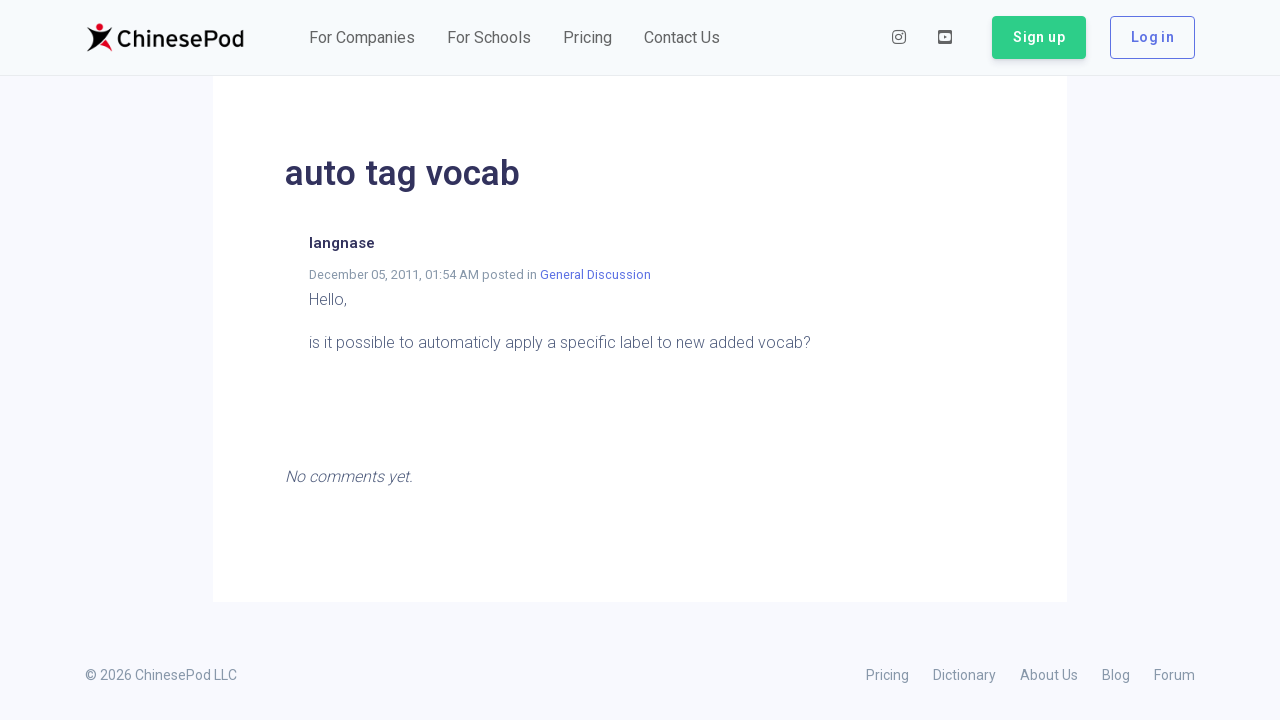

--- FILE ---
content_type: application/javascript; charset=UTF-8
request_url: https://www.chinesepod.com/ssr/e638da330b1b740eeea7.js
body_size: 12988
content:
/*! For license information please see LICENSES */
(window.webpackJsonp=window.webpackJsonp||[]).push([[20],{341:function(e,n,t){"use strict";t.d(n,"c",(function(){return l})),t.d(n,"d",(function(){return f})),t.d(n,"b",(function(){return v})),t.d(n,"a",(function(){return d}));t(145);var r=t(79),o=(t(38),t(203),t(52),t(342)),c=t.n(o),h=t(475),l=function(e){var n=e.split("/"),t=[];return n.forEach((function(e){var n,o;if(e.startsWith("see also ")?(n="see also",o="see also "):e.startsWith("see ")?(n="see also",o="see "):e.startsWith("CL:")?(n="classifier",o="CL:"):e.startsWith("variant of ")?(n="variant",o="variant of "):e.startsWith("same as ")?(n="same as",o="same as "):e.startsWith("erhua variant of ")&&(n="erhua variant",o="erhua variant of "),n){var h=(e=e.replace(o,"")).split(",");e=[],h.forEach((function(t){var o,h,l,f,d=t.split(/\[(.*)]/),v=Object(r.a)(d,2);l=v[0],f=v[1];var m=l.split("|");m.length>1?(o=m[1],h=m[0]):(o=m[0],h=m[0]),c()(o)&&c()(h)?e.push({type:n,simplified:o,traditional:h,pinyin:f}):e.push(t)}))}Array.isArray(e)?t=t.concat(e):t.push(e)})),t},f=function(e){return e?Object(h.a)(e).replace(new RegExp("/&#039;","g"),"'").replace(new RegExp("&#039;","g"),"'").replace(new RegExp("n5","g"),"n").replace(new RegExp("r5","g"),"r").replace(new RegExp("u:1","g"),"ǖ").replace(new RegExp("u:2","g"),"ǘ").replace(new RegExp("u:3","g"),"ǚ").replace(new RegExp("u:4","g"),"ǜ").replace(new RegExp("u:5","g"),"ü"):""},d=function(component){return c()(component)&&"No glyph available"!==component&&!new RegExp("[!\"#$%&'()*+,-./:;<=>?@[\\]^_`{|}~、，。：·～！¥…（）—；【】「」《》？ˋ．・]|\\s|[A-z]|[0-9]|\\d+").test(component)},v=function(e){return e.filter((function(component){return c()(component)&&"No glyph available"!==component&&!new RegExp("[!\"#$%&'()*+,-./:;<=>?@[\\]^_`{|}~、，。：·～！¥…（）—；【】「」《》？ˋ．・]|\\s|[A-z]|[0-9]|\\d+").test(component)}))}},342:function(e,n,t){e.exports=t(473)},473:function(e,n,t){t(474);var r=[183,215,8212,8216,8217,8220,8221,8230,12289,12290,12298,12299,12302,12303,12304,12305,65281,65288,65289,65292,65306,65307,65311,[19968,40959],[13312,19903],[131072,173791],[173824,177983],[177984,178207],[178208,183983],[63744,64255],[13056,13311],[65072,65103],[63744,64255],[194560,195103]];e.exports=function(e){for(var n,t,o,i=0;i<e.length;){n=e.codePointAt(i),t=!1;for(var c=0;c<r.length;c++)if(o=r[c],Array.isArray(o)&&n>=o[0]&&n<=o[1]||o===n){t=!0;break}if(!t)return!1;n<=65535?i++:i+=2}return!0}},474:function(e,n){String.prototype.codePointAt||function(){"use strict";var e=function(){try{var object={},e=Object.defineProperty,n=e(object,object,object)&&e}catch(e){}return n}(),n=function(e){if(null==this)throw TypeError();var n=String(this),t=n.length,r=e?Number(e):0;if(r!=r&&(r=0),!(r<0||r>=t)){var o,c=n.charCodeAt(r);return c>=55296&&c<=56319&&t>r+1&&(o=n.charCodeAt(r+1))>=56320&&o<=57343?1024*(c-55296)+o-56320+65536:c}};e?e(String.prototype,"codePointAt",{value:n,configurable:!0,writable:!0}):String.prototype.codePointAt=n}()},475:function(e,n,t){"use strict";var r=void 0,o=/(shuang|chuang|zhuang|xiang|qiong|shuai|niang|guang|sheng|kuang|shang|jiong|huang|jiang|shuan|xiong|zhang|zheng|zhong|zhuai|zhuan|qiang|chang|liang|chuan|cheng|chong|chuai|hang|peng|chuo|piao|pian|chua|ping|yang|pang|chui|chun|chen|chan|chou|chao|chai|zhun|mang|meng|weng|shai|shei|miao|zhui|mian|yong|ming|wang|zhuo|zhua|shao|yuan|bing|zhen|fang|feng|zhan|zhou|zhao|zhei|zhai|rang|suan|reng|song|seng|dang|deng|dong|xuan|sang|rong|duan|cuan|cong|ceng|cang|diao|ruan|dian|ding|shou|xing|zuan|jiao|zong|zeng|zang|jian|tang|teng|tong|bian|biao|shan|tuan|huan|xian|huai|tiao|tian|hong|xiao|heng|ying|jing|shen|beng|kuan|kuai|nang|neng|nong|juan|kong|nuan|keng|kang|shua|niao|guan|nian|ting|shuo|guai|ning|quan|qiao|shui|gong|geng|gang|qian|bang|lang|leng|long|qing|ling|luan|shun|lian|liao|zhi|lia|liu|qin|lun|lin|luo|lan|lou|qiu|gai|gei|gao|gou|gan|gen|lao|lei|lai|que|gua|guo|nin|gui|niu|nie|gun|qie|qia|jun|kai|kei|kao|kou|kan|ken|qun|nun|nuo|xia|kua|kuo|nen|kui|nan|nou|kun|jue|nao|nei|hai|hei|hao|hou|han|hen|nai|rou|xiu|jin|hua|huo|tie|hui|tun|tui|hun|tuo|tan|jiu|zai|zei|zao|zou|zan|zen|eng|tou|tao|tei|tai|zuo|zui|xin|zun|jie|jia|run|diu|cai|cao|cou|can|cen|die|dia|xue|rui|cuo|cui|dun|cun|cin|ruo|rua|dui|sai|sao|sou|san|sen|duo|den|dan|dou|suo|sui|dao|sun|dei|zha|zhe|dai|xun|ang|ong|wai|fen|fan|fou|fei|zhu|wei|wan|min|miu|mie|wen|men|lie|chi|cha|che|man|mou|mao|mei|mai|yao|you|yan|chu|pin|pie|yin|pen|pan|pou|pao|shi|sha|she|pei|pai|yue|bin|bie|yun|nüe|lve|shu|ben|ban|bao|bei|bai|lüe|nve|ren|ran|rao|xie|re|ri|si|su|se|ru|sa|cu|ce|ca|ji|ci|zi|zu|ze|za|hu|he|ha|ju|ku|ke|qi|ka|gu|ge|ga|li|lu|le|qu|la|ni|xi|nu|ne|na|ti|tu|te|ta|xu|di|du|de|bo|lv|ba|ai|ei|ao|ou|an|en|er|da|wu|wa|wo|fu|fo|fa|nv|mi|mu|yi|ya|ye|me|mo|ma|pi|pu|po|yu|pa|bi|nü|bu|lü|e|o|a)r?[1-5]/gi,c={"a*":0,"e*":1,"i*":2,"o*":3,"u*":4,"ü*":5,"A*":6,"E*":7,"I*":8,"O*":9,"U*":10,"Ü*":11},h={1:["ā","ē","ī","ō","ū","ǖ","Ā","Ē","Ī","Ō","Ū","Ǖ"],2:["á","é","í","ó","ú","ǘ","Á","É","Í","Ó","Ú","Ǘ"],3:["ǎ","ě","ǐ","ǒ","ǔ","ǚ","Ǎ","Ě","Ǐ","Ǒ","Ǔ","Ǚ"],4:["à","è","ì","ò","ù","ǜ","À","È","Ì","Ò","Ù","Ǜ"],5:["a","e","i","o","u","ü","A","E","I","O","U","Ü"]},l=function(e){for(var n=f(),t=e.slice(-1).toString(),r=e.slice(0,-1).replace("v","ü").replace("V","Ü"),o=0,l=Object.entries(n);o<l.length;o++){var d=l[o],base=d[0],v=d[1];if(r.indexOf(base)>=0){var m=v.match(/.\*/)[0],y=h[t][c[m]];return r.replace(base,v).replace(m,y)}}return e},f=function(){if(!r){var e="a*i a*o e*i ia* ia*o ie* io* iu* A*I A*O E*I IA* IA*O IE* IO* IU* o*u ua* ua*i ue* ui* uo* üe* O*U UA* UA*I UE* UI* UO* ÜE* A* E* I* O* U* Ü* a* e* i* o* u* ü*",n=e.replace(/\*/g,""),t=e.split(" "),o={};n.split(" ").forEach((function(base,i){o[base]=t[i]})),r=o}return r};n.a=function(text){var e=text,n=text.match(o);if(!n)return e;for(var t=0,r=n;t<r.length;t++){var c=r[t],h=l(c);e=e.replace(c,h)}return e}},476:function(e,n,t){var content=t(511);"string"==typeof content&&(content=[[e.i,content,""]]),content.locals&&(e.exports=content.locals);(0,t(18).default)("3f9ea0af",content,!0,{sourceMap:!1})},510:function(e,n,t){"use strict";var r=t(476);t.n(r).a},511:function(e,n,t){(n=t(17)(!1)).push([e.i,".characters[data-v-451c44c4]{font-size:30px;color:#000}.characters[data-v-451c44c4],.pinyin[data-v-451c44c4]{font-family:Noto Sans SC,sans-serif}.english[data-v-451c44c4],.pinyin[data-v-451c44c4]{font-size:24px;color:#000}",""]),e.exports=n},542:function(e,n,t){"use strict";t.r(n);t(204),t(33);var r=t(10),o=t(341),c={name:"SearchItem",data:function(){return{charSet:"simplified"}},props:{phrase:Object},methods:{cleanPinyin:o.d,cleanDefinitions:o.c}},h=(t(510),t(5)),l=Object(h.a)(c,(function(){var e=this,n=e.$createElement,t=e._self._c||n;return t("div",{staticClass:"row align-items-center"},[t("div",{staticClass:"col-auto characters"},[e._v("\n    "+e._s(e.phrase.simplified===e.phrase.traditional?e.phrase.simplified:"simplified"===e.charSet?e.phrase.simplified+" | "+e.phrase.traditional:e.phrase.traditional+" | "+e.phrase.simplified)+"\n  ")]),e._v(" "),t("div",{staticClass:"col ml--2 pinyin"},[e._v("\n    "+e._s(e.cleanPinyin(e.phrase.pinyin))+"\n  ")]),e._v(" "),t("div",{staticClass:"col-12 english"},[t("ol",{staticClass:"list-inline"},e._l(e.cleanDefinitions(e.phrase.definition),(function(n,r){return t("li",{key:r,staticClass:"list-inline-item"},[n instanceof Object?t("div",[t("strong",[e._v(e._s(r+1))]),e._v(" "),t("strong",{staticClass:"small font-weight-bold"},[e._v(e._s(n.type)+":")]),e._v(" "),t("router-link",{attrs:{to:"/dictionary/"+n[e.charSet],title:n[e.charSet]}},[e._v(e._s(n[e.charSet])+" "+e._s(e.cleanPinyin(n.pinyin)))])],1):t("div",[t("strong",[e._v(e._s(r+1))]),e._v(" "+e._s(n)+"\n        ")])])})),0)])])}),[],!1,null,"451c44c4",null).exports,f=t(142),d={name:"dictionary-search",components:{SearchItem:l},watchQuery:!0,key:function(e){return e.fullPath},asyncData:function(e){return Object(r.a)(regeneratorRuntime.mark((function n(){var t,r,o,data,c;return regeneratorRuntime.wrap((function(n){for(;;)switch(n.prev=n.next){case 0:return t=e.query,r=e.redirect,t.page||(t.page=1),t.search||(t.search=""),n.next=5,Object(f.a)("/search/search-dictionary/?query=".concat(t.search),{skip:20*(t.page-1)}).catch((function(){}));case 5:if(o=n.sent){n.next=8;break}return n.abrupt("return",r("https://www.chinesepod.com/dictionary"));case 8:if(data=o.data){n.next=11;break}return n.abrupt("return",r("https://www.chinesepod.com/dictionary"));case 11:return c=Math.ceil(data.count/20),n.abrupt("return",{pages:c,showPagination:c>1,results:data.results,page:t.page?parseInt(t.page):1,searchTerm:t.search?t.search:""});case 13:case"end":return n.stop()}}),n)})))()},data:function(){return{isLoading:!1,searchTerm:"",charSet:"simplified",results:[],searching:!1,enableCourseSearch:!0,hideButtons:!1,fullPage:!0,perPage:20,pages:1,showLoadMore:!1,showPagination:!1,showAdvancedOptions:!1}},methods:{runSearch:function(){var e=this;return Object(r.a)(regeneratorRuntime.mark((function n(){return regeneratorRuntime.wrap((function(n){for(;;)switch(n.prev=n.next){case 0:if(e.isLoading=!0,!e.searchTerm){n.next=6;break}return n.next=4,e.$router.push({path:"/dictionary",query:{search:e.searchTerm}});case 4:n.next=8;break;case 6:return n.next=8,e.$router.push({path:"/dictionary"});case 8:e.isLoading=!1;case 9:case"end":return n.stop()}}),n)})))()},listener:function(e){var n=this;return Object(r.a)(regeneratorRuntime.mark((function t(){return regeneratorRuntime.wrap((function(t){for(;;)switch(t.prev=t.next){case 0:if(n.isLoading){t.next=8;break}if(!n.searchTerm){t.next=6;break}return t.next=4,n.$router.push({path:"/dictionary",query:{search:n.searchTerm,page:e}});case 4:t.next=8;break;case 6:return t.next=8,n.$router.push({path:"/dictionary",query:{page:e}});case 8:case"end":return t.stop()}}),t)})))()},searchVocabulary:function(){var e=this;return Object(r.a)(regeneratorRuntime.mark((function n(){return regeneratorRuntime.wrap((function(n){for(;;)switch(n.prev=n.next){case 0:return e.searching=!0,n.next=3,Object(f.a)("/search/search-dictionary/"+e.searchTerm+"?skip=".concat((e.page-1)*e.perPage)).then((function(n){var data=n.data;e.pages=Math.ceil(data.count/e.perPage),e.showPagination=e.pages>1,e.results=data.results})).catch((function(e){console.log(e)}));case 3:e.searching=!1;case 4:case"end":return n.stop()}}),n)})))()}},mounted:function(){return Object(r.a)(regeneratorRuntime.mark((function e(){return regeneratorRuntime.wrap((function(e){for(;;)switch(e.prev=e.next){case 0:case"end":return e.stop()}}),e)})))()}},v=Object(h.a)(d,(function(){var e=this,n=e.$createElement,t=e._self._c||n;return t("div",[t("div",{staticClass:"container-fluid"},[t("div",{staticClass:"col-12 col-lg-8 offset-lg-2 col-xl-6 offset-xl-3 pb-3",attrs:{id:"searchArea"}},[t("h1",{staticClass:"pt-5 display-3"},[e._v("\n        Search ChinesePod Dictionary\n      ")]),e._v(" "),t("base-input",{attrs:{group:"","prepend-icon":"fas fa-search"}},[t("input",{directives:[{name:"model",rawName:"v-model.trim",value:e.searchTerm,expression:"searchTerm",modifiers:{trim:!0}}],staticClass:"form-control",attrs:{type:"search",placeholder:"Search in English or Chinese","aria-label":"Search in English or in Chinese","aria-describedby":"button-addon2"},domProps:{value:e.searchTerm},on:{search:function(n){return e.runSearch()},input:function(n){n.target.composing||(e.searchTerm=n.target.value.trim())},blur:function(n){return e.$forceUpdate()}}}),e._v(" "),t("div",{staticClass:"input-group-append"},[t("base-button",{staticClass:"btn btn-outline-primary is-loading",attrs:{type:"button",id:"button-addon2",loading:e.isLoading},on:{click:function(n){return e.runSearch()}}},[e._v("Search")])],1)])],1),e._v(" "),t("div",{attrs:{id:"vocabulary"}},[t("transition",{attrs:{name:"fade"}},[e.results&&e.results.length?t("div",{staticClass:"pb-2 col-12 col-lg-8 offset-lg-2 col-xl-6 offset-xl-3"},e._l(e.results,(function(n){return t("nuxt-link",{key:n.simplified+n.traditional+n.pinyin,staticClass:"list-group-item list-group-item-action",attrs:{to:"/dictionary/"+n[e.charSet]}},[t("search-item",{attrs:{phrase:n}})],1)})),1):e._e()]),e._v(" "),t("transition",{attrs:{name:"fade"}},[e.results&&0===e.results.length?t("div",[t("div",{staticClass:"text-center display-4"},[t("i",{staticClass:"fas fa-exclamation-triangle"}),e._v(" Sorry, no dictionary entries matched your search. Please try to change your query and try again!")])]):e._e()]),e._v(" "),t("transition",{attrs:{name:"fade"}},[t("div",{staticClass:"text-center",attrs:{id:"controls"}},[t("base-pagination",{directives:[{name:"show",rawName:"v-show",value:e.showPagination,expression:"showPagination"}],attrs:{"page-count":e.pages,"per-page":16,value:e.page,align:"center"},on:{input:function(n){return e.listener(n)}}})],1)])],1)])])}),[],!1,null,"b382959a",null);n.default=v.exports}}]);

--- FILE ---
content_type: application/javascript; charset=UTF-8
request_url: https://www.chinesepod.com/ssr/ff01e544ec34fff5b838.js
body_size: 2718
content:
(window.webpackJsonp=window.webpackJsonp||[]).push([[15],{559:function(t,e,n){"use strict";n.r(e);n(38),n(33);var r=n(10),o=n(142),c={name:"community-group-details",asyncData:function(t){return Object(r.a)(regeneratorRuntime.mark((function e(){var n,r,c,d,l,data;return regeneratorRuntime.wrap((function(e){for(;;)switch(e.prev=e.next){case 0:return n=t.params,r=t.query,c=t.redirect,d=r.page,e.next=4,Object(o.a)("/community/posts/list",{group:n.slug,page:d,skip:r.page?10*(r.page-1):0}).catch((function(t){return{data:void 0}}));case 4:if(l=e.sent,(data=l.data)&&data.group){e.next=8;break}return e.abrupt("return",c("/community/conversations"));case 8:return e.abrupt("return",{data:data,page:d||1});case 9:case"end":return e.stop()}}),e)})))()},head:function(){return{title:"Posts | ".concat(this.data.group.group_name," | ChinesePod"),meta:[{hid:"description",name:"description",content:"".concat(this.data.group.group_announce)}]}},data:function(){return{loading:!1}},watchQuery:["page"],methods:{truncate:function(t){return t.replace(/\n/g,"").length>150?t.slice(0,150)+"...":t},handlePageChange:function(t){var e=this;return Object(r.a)(regeneratorRuntime.mark((function n(){return regeneratorRuntime.wrap((function(n){for(;;)switch(n.prev=n.next){case 0:e.$router.push({to:e.$route.path,query:{page:t}});case 1:case"end":return n.stop()}}),n)})))()}}},d=n(5),component=Object(d.a)(c,(function(){var t=this,e=t.$createElement,n=t._self._c||e;return n("div",[n("div",{staticClass:"p-4 p-lg-6 bg-white col-12 col-md-10 offset-md-1 col-lg-8 offset-lg-2"},[n("h1",{staticClass:"display-2 text-black"},[t._v("\n      "+t._s(t.data.group.group_name||"Discussion Group")+"\n    ")]),t._v(" "),n("p",[t._v(t._s(t.data.group.group_announce))]),t._v(" "),t.data&&t.data.posts?n("div",t._l(t.data.posts,(function(e){return n("div",{staticClass:"card p-2 border border-dark"},[n("div",{staticClass:"card-header"},[n("nuxt-link",{attrs:{to:"/community/conversations/post/"+e.id}},[n("h3",{staticClass:"text-primary mb-0"},[t._v(t._s(e.title))])]),t._v(" "),n("small",[t._v(t._s(new Date(e.createdAt).toLocaleString("en-US",{year:"numeric",day:"2-digit",month:"long",hour:"2-digit",minute:"2-digit"})))])],1),t._v(" "),n("div",{staticClass:"card-body"},[t._v("\n          "+t._s(t.truncate(e.content))+"\n          "),n("nuxt-link",{attrs:{to:"/community/conversations/post/"+e.id}},[t._v("Read more "),n("i",{staticClass:"fas fa-chevron-right"})])],1)])})),0):t._e(),t._v(" "),n("div",[n("base-pagination",{staticClass:"pagination-no-border",attrs:{align:"center",value:parseInt(t.page),"per-page":10,total:t.data.total},on:{input:t.handlePageChange}})],1)])])}),[],!1,null,"6efd9aab",null);e.default=component.exports}}]);

--- FILE ---
content_type: application/javascript; charset=UTF-8
request_url: https://www.chinesepod.com/ssr/7e2548ef2fe88b762724.js
body_size: 8076
content:
(window.webpackJsonp=window.webpackJsonp||[]).push([[17],{335:function(t,e,n){var content=n(338);"string"==typeof content&&(content=[[t.i,content,""]]),content.locals&&(t.exports=content.locals);(0,n(18).default)("20e049b2",content,!0,{sourceMap:!1})},336:function(t,e,n){t.exports=n.p+"img/d7c26c3.svg"},337:function(t,e,n){"use strict";var r=n(335);n.n(r).a},338:function(t,e,n){(e=n(17)(!1)).push([t.i,'.comment-item *{caret-color:currentColor}.comment-item pre{padding:.7rem 1rem;border-radius:5px;background:#000;color:#fff;font-size:.8rem;overflow-x:auto}.comment-item pre code{display:block}.comment-item p code{display:inline-block;padding:0 .4rem;border-radius:5px;font-size:.8rem;font-weight:700;background:rgba(0,0,0,.1);color:rgba(0,0,0,.8)}.comment-item ol,.comment-item ul{padding-left:1rem}.comment-item li>ol,.comment-item li>p,.comment-item li>ul{margin:0}.comment-item a{color:inherit}.comment-item blockquote{border-left:3px solid rgba(0,0,0,.1);color:rgba(0,0,0,.8);padding-left:.8rem;font-style:italic}.comment-item blockquote p{margin:0}.comment-item img{max-width:100%;border-radius:3px}.comment-item table{border-collapse:collapse;table-layout:fixed;width:100%;margin:0;overflow:hidden}.comment-item table td,.comment-item table th{min-width:1em;border:2px solid grey;padding:3px 5px;vertical-align:top;box-sizing:border-box;position:relative}.comment-item table td>*,.comment-item table th>*{margin-bottom:0}.comment-item table th{font-weight:700;text-align:left}.comment-item table .selectedCell:after{z-index:2;position:absolute;content:"";left:0;right:0;top:0;bottom:0;background:rgba(200,200,255,.4);pointer-events:none}.comment-item table .column-resize-handle{position:absolute;right:-2px;top:0;bottom:0;width:4px;z-index:20;background-color:#adf;pointer-events:none}.comment-item .tableWrapper{margin:1em 0;overflow-x:auto}.comment-item .resize-cursor{cursor:ew-resize;cursor:col-resize}',""]),t.exports=e},339:function(t,e,n){"use strict";n(28);var r=n(336),o=n.n(r),m={name:"comment",props:{userImage:{type:String,default:"/home/img/brand/symbol-black-center.svg"},userId:[String,Number],userName:{type:String},text:{type:String},likeCount:{type:Number,default:0},shareCount:{type:Number,default:0},commentData:Object,createdAt:{type:String,default:""}},computed:{},methods:{calculateDate:function(){if(this.createdAt){var t=new Date(this.createdAt);return t.getFullYear()===(new Date).getFullYear()?t.toLocaleString("en-US",{day:"2-digit",month:"long",hour:"2-digit",minute:"2-digit"}):t.toLocaleString("en-US",{year:"numeric",day:"2-digit",month:"long",hour:"2-digit",minute:"2-digit"})}}},data:function(){return{fallbackLogo:o.a}}},c=(n(337),n(5)),l={name:"Comments",components:{Comment:Object(c.a)(m,(function(){var t=this,e=t.$createElement,n=t._self._c||e;return n("div",{staticClass:"media media-comment"},[n("div",{directives:[{name:"lazy-container",rawName:"v-lazy-container",value:{selector:"img"},expression:"{ selector: 'img' }"}]},[n("img",{staticClass:"avatar avatar-lg media-comment-avatar rounded-circle bg-light",attrs:{alt:"Profile picture","data-src":t.userImage,"data-loading":t.fallbackLogo,"data-error":t.fallbackLogo},on:{error:function(t){t.preventDefault()}}})]),t._v(" "),n("div",{staticClass:"media-body col-12"},[n("div",{staticClass:"media-comment-text"},[n("nuxt-link",{attrs:{to:"/community/profile/"+t.userName}},[n("h6",{staticClass:"h4 mt-0"},[t._v(t._s(t.userName))])]),t._v(" "),n("small",{staticClass:"text-muted"},[t._v(t._s(t.calculateDate()))]),t._v(" "),n("p",{staticClass:"text-sm lh-160 comment-item text-wrap overflow-hidden",domProps:{innerHTML:t._s(t.text)}})],1)])])}),[],!1,null,null,null).exports},props:{commentData:[Array,Object],linkLessons:Boolean},data:function(){return{}},computed:{},methods:{},mounted:function(){}},d=Object(c.a)(l,(function(){var t=this,e=t.$createElement,n=t._self._c||e;return n("div",[t.commentData.length<=0?n("div",[n("p",{staticClass:"font-italic"},[t._v("No comments yet.")])]):t._e(),t._v(" "),t._l(t.commentData,(function(e,r){return n("div",{key:r},[n("comment",{staticClass:"col-12",attrs:{"user-image":e.avatar_url?e.avatar_url:"","user-id":e.user_id?e.user_id:"","user-name":e.username?e.username:"guest","created-at":e.createdAt,text:e.content.trim(),"comment-data":e}}),t._v(" "),e.nestedComments?n("div",t._l(e.nestedComments,(function(t){return n("div",{key:t.id},[n("comment",{staticClass:"offset-1 col-11",attrs:{"user-image":t.avatar_url?t.avatar_url:"","user-id":t.user_id?t.user_id:"","user-name":t.username?t.username:"anonymous","created-at":t.created_at,text:t.content.trim(),"comment-data":t}})],1)})),0):t._e()],1)}))],2)}),[],!1,null,null,null);e.a=d.exports},561:function(t,e,n){"use strict";n.r(e);n(33);var r=n(10),o=n(142),m=n(339),c=n(336),l=n.n(c),d={name:"community-profile-details",components:{Comments:m.a},asyncData:function(t){return Object(r.a)(regeneratorRuntime.mark((function e(){var n,r,m,c,l,d,data,v,f,h;return regeneratorRuntime.wrap((function(e){for(;;)switch(e.prev=e.next){case 0:return n=t.redirect,r=t.params,m=t.query,c=r.username,l=m.page,e.next=5,Object(o.a)("/community/posts/user",{username:c,page:l,skip:l?10*(l-1):0}).catch((function(t){return{data:void 0}}));case 5:if(d=e.sent,data=d.data){e.next=9;break}return e.abrupt("return",n("/community/conversations"));case 9:return v=data.total,f=data.comments,h=data.user,e.abrupt("return",{page:l||1,user:h,comments:f,total:v});case 11:case"end":return e.stop()}}),e)})))()},head:function(){return{title:"Comments | ".concat(this.user.username," | ChinesePod"),meta:[{hid:"description",name:"description",content:"Comments posted by ".concat(this.user.username," | Total ").concat(this.total)}]}},watchQuery:["page"],data:function(){return{fallbackLogo:l.a}},methods:{calculateDate:function(t){if(t){var e=new Date(t);return e.getFullYear()===(new Date).getFullYear()?e.toLocaleString("en-US",{day:"2-digit",month:"long",hour:"2-digit",minute:"2-digit"}):e.toLocaleString("en-US",{year:"numeric",day:"2-digit",month:"long",hour:"2-digit",minute:"2-digit"})}},handlePageChange:function(t){this.$router.push({to:this.$route.path,query:{page:t}})}}},v=n(5),component=Object(v.a)(d,(function(){var t=this,e=t.$createElement,n=t._self._c||e;return n("div",[n("div",{staticClass:"p-4 p-lg-6 bg-white col-12 col-md-10 offset-md-1 col-lg-8 offset-lg-2"},[n("div",{staticClass:"row"},[n("div",{staticClass:"col-12 mb-4"},[n("h1",{staticClass:"text-center"},[t._v("User Comments - "+t._s(t.user.username))])]),t._v(" "),n("div",{staticClass:"col-12"},[n("div",{staticClass:"d-flex justify-content-center"},[n("div",{directives:[{name:"lazy-container",rawName:"v-lazy-container",value:{selector:"img"},expression:"{ selector: 'img' }"}]},[n("img",{staticClass:"avatar avatar-xl rounded-circle bg-light",attrs:{alt:"Profile picture","data-src":t.user.avatar_url,"data-loading":t.fallbackLogo,"data-error":t.fallbackLogo},on:{error:function(t){t.preventDefault()}}})])]),t._v(" "),n("div",[n("p",{staticClass:"text-center"},[t._v(t._s(t.user.username))])])]),t._v(" "),n("div",{staticClass:"col-12"},[t._l(t.comments,(function(e){return n("div",{key:e.id},[n("div",{staticClass:"media media-comment col-12"},[n("div",{staticClass:"media-body col-12"},[n("div",{staticClass:"media-comment-text"},[n("h6",{staticClass:"h4 mt-0"},[t._v("\n                  Posted on:\n                  "),n("a",{staticClass:"btn-link",attrs:{href:"/lesson/"+e.parent_id.slug}},[t._v(t._s(e.parent_id.title))])]),t._v(" "),n("small",{staticClass:"text-muted"},[t._v(t._s(t.calculateDate(e.createdAt)))]),t._v(" "),n("p",{staticClass:"text-sm lh-160 comment-item text-wrap overflow-hidden",domProps:{innerHTML:t._s(e.content)}})])])])])})),t._v(" "),t.comments&&t.comments.length?n("base-pagination",{staticClass:"pagination-no-border mt-4",attrs:{align:"center",value:parseInt(t.page),"per-page":10,total:t.total},on:{input:t.handlePageChange}}):n("div",{staticClass:"text-center font-italic"},[t._v("No comments yet")])],2)])])])}),[],!1,null,"c625855c",null);e.default=component.exports}}]);